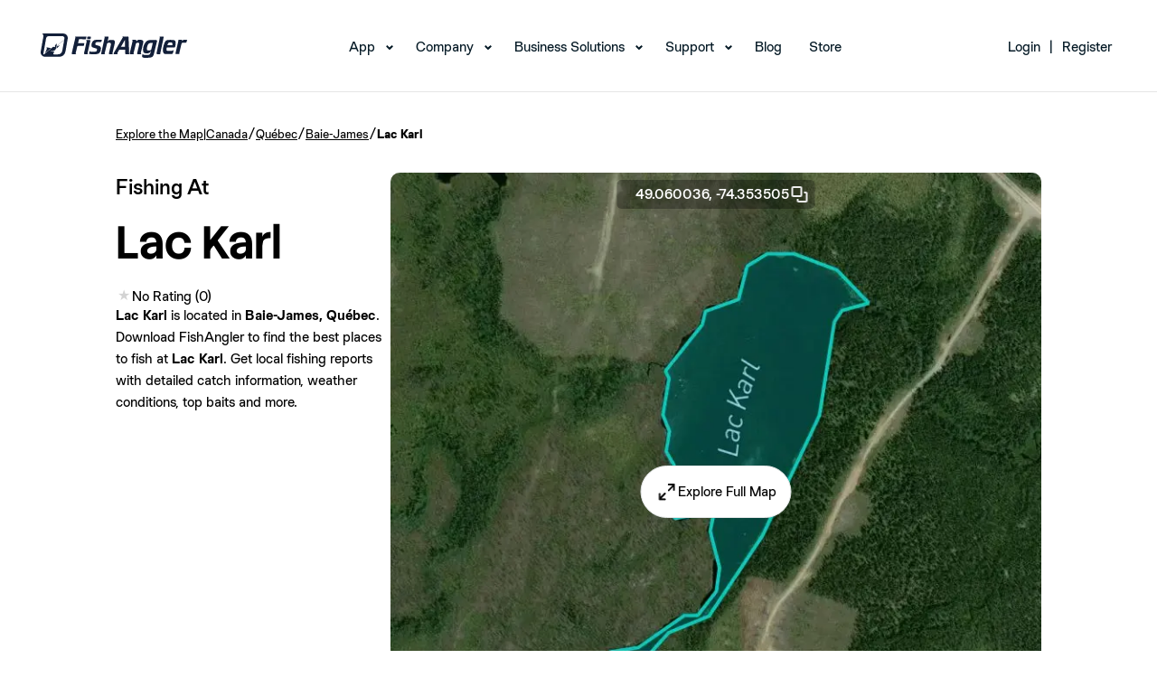

--- FILE ---
content_type: text/html; charset=utf-8
request_url: https://www.fishangler.com/fishing-waters/ca/qu%C3%A9bec/lac-karl/18528992
body_size: 13107
content:



<!doctype html>
<html lang="en">
<head>
    <meta charset="utf-8">
    <meta http-equiv="X-UA-Compatible" content="IE=edge">
    <meta http-equiv="content-type" content="text/html;">
    <meta name="apple-itunes-app" content="app-id=1073941118">
    <meta name="google-play-app" content="app-id=com.fishangler.fishangler">
    <title>Fishing at Lac Karl, Québec → Explore Fishing Spots & Catches</title>
    <meta name="theme-color" content="#07819E">
    <meta name="keywords" content="fish, fishing, fishing app, fishing maps, fishing forecast, fishing spots, fish finder, fishing report">
    <meta name="description" content="Find the best fishing spots at Lac Karl. View maps and get detailed catch information about the fish most commonly caught at Lac Karl.">
    <meta property="fb:app_id" content="1671376099768449" />
    <meta property="og:site_name" content="FishAngler">
    <meta property="og:type" content="website" />
    <meta property="og:title" content="Fishing at Lac Karl, Québec → Explore Fishing Spots & Catches">
    <meta property="og:image" content="https://map.fishangler.com/api/images/withoutposts/1/18528992/6ee560e4-687f-489a-ae83-a543e43ec8e4-mb.jpg">
    <meta property="og:image:secure_url" content="https://map.fishangler.com/api/images/withoutposts/1/18528992/6ee560e4-687f-489a-ae83-a543e43ec8e4-mb.jpg">
    <meta property="og:url" content="https://www.fishangler.com/fishing-waters/ca/qu%C3%A9bec/lac-karl/18528992">
    <meta property="og:description" content="Find the best fishing spots at Lac Karl. View maps and get detailed catch information about the fish most commonly caught at Lac Karl." />
        <meta name="twitter:card" content="summary_large_image" />
    <meta name="twitter:title" content="Fishing at Lac Karl, Québec → Explore Fishing Spots & Catches" />
    <meta name="twitter:description" content="Find the best fishing spots at Lac Karl. View maps and get detailed catch information about the fish most commonly caught at Lac Karl." />
    <meta name="twitter:url" content="https://www.fishangler.com/fishing-waters/ca/qu%C3%A9bec/lac-karl/18528992" />
    <meta name="twitter:image" content="https://map.fishangler.com/api/images/withoutposts/1/18528992/6ee560e4-687f-489a-ae83-a543e43ec8e4-mb.jpg" />
    <meta name="twitter:site" content="@FishAnglerApp" />

    
    


    <link rel="canonical" href="https://www.fishangler.com/fishing-waters/ca/qu%C3%A9bec/lac-karl/18528992" />
    <link rel="shortcut icon" href="/favicon.png" type="image/x-icon" />
    <link rel="apple-touch-icon" href="/assets/icons/fa-icon-180x180.png">
    <link rel="android-touch-icon" href="/assets/icons/fa-icon-192x192.png" />
    <base href="/">
    <meta name="viewport" content="width=device-width, initial-scale=1, minimum-scale=1.0">
    <link rel="icon" type="image/x-icon" href="favicon.ico">
        <link rel="preconnect" href="https://map.fishangler.com/">
        <link rel="preconnect" href="http://media.fishangler.com/">

    <link rel="preload" as="image" href="https://map.fishangler.com/api/images/withoutposts/1/18528992/6ee560e4-687f-489a-ae83-a543e43ec8e4-mb_80.webp" fetchpriority="high">
<link rel="preload" as="image" href="https://map.fishangler.com/api/images/withoutposts/1/18528992/6ee560e4-687f-489a-ae83-a543e43ec8e4-mb_750.webp" fetchpriority="high">

    
    


    <script type="text/javascript">!function(T,l,y){var S=T.location,k="script",D="instrumentationKey",C="ingestionendpoint",I="disableExceptionTracking",E="ai.device.",b="toLowerCase",w="crossOrigin",N="POST",e="appInsightsSDK",t=y.name||"appInsights";(y.name||T[e])&&(T[e]=t);var n=T[t]||function(d){var g=!1,f=!1,m={initialize:!0,queue:[],sv:"5",version:2,config:d};function v(e,t){var n={},a="Browser";return n[E+"id"]=a[b](),n[E+"type"]=a,n["ai.operation.name"]=S&&S.pathname||"_unknown_",n["ai.internal.sdkVersion"]="javascript:snippet_"+(m.sv||m.version),{time:function(){var e=new Date;function t(e){var t=""+e;return 1===t.length&&(t="0"+t),t}return e.getUTCFullYear()+"-"+t(1+e.getUTCMonth())+"-"+t(e.getUTCDate())+"T"+t(e.getUTCHours())+":"+t(e.getUTCMinutes())+":"+t(e.getUTCSeconds())+"."+((e.getUTCMilliseconds()/1e3).toFixed(3)+"").slice(2,5)+"Z"}(),iKey:e,name:"Microsoft.ApplicationInsights."+e.replace(/-/g,"")+"."+t,sampleRate:100,tags:n,data:{baseData:{ver:2}}}}var h=d.url||y.src;if(h){function a(e){var t,n,a,i,r,o,s,c,u,p,l;g=!0,m.queue=[],f||(f=!0,t=h,s=function(){var e={},t=d.connectionString;if(t)for(var n=t.split(";"),a=0;a<n.length;a++){var i=n[a].split("=");2===i.length&&(e[i[0][b]()]=i[1])}if(!e[C]){var r=e.endpointsuffix,o=r?e.location:null;e[C]="https://"+(o?o+".":"")+"dc."+(r||"services.visualstudio.com")}return e}(),c=s[D]||d[D]||"",u=s[C],p=u?u+"/v2/track":d.endpointUrl,(l=[]).push((n="SDK LOAD Failure: Failed to load Application Insights SDK script (See stack for details)",a=t,i=p,(o=(r=v(c,"Exception")).data).baseType="ExceptionData",o.baseData.exceptions=[{typeName:"SDKLoadFailed",message:n.replace(/\./g,"-"),hasFullStack:!1,stack:n+"\nSnippet failed to load ["+a+"] -- Telemetry is disabled\nHelp Link: https://go.microsoft.com/fwlink/?linkid=2128109\nHost: "+(S&&S.pathname||"_unknown_")+"\nEndpoint: "+i,parsedStack:[]}],r)),l.push(function(e,t,n,a){var i=v(c,"Message"),r=i.data;r.baseType="MessageData";var o=r.baseData;return o.message='AI (Internal): 99 message:"'+("SDK LOAD Failure: Failed to load Application Insights SDK script (See stack for details) ("+n+")").replace(/\"/g,"")+'"',o.properties={endpoint:a},i}(0,0,t,p)),function(e,t){if(JSON){var n=T.fetch;if(n&&!y.useXhr)n(t,{method:N,body:JSON.stringify(e),mode:"cors"});else if(XMLHttpRequest){var a=new XMLHttpRequest;a.open(N,t),a.setRequestHeader("Content-type","application/json"),a.send(JSON.stringify(e))}}}(l,p))}function i(e,t){f||setTimeout(function(){!t&&m.core||a()},500)}var e=function(){var n=l.createElement(k);n.src=h;var e=y[w];return!e&&""!==e||"undefined"==n[w]||(n[w]=e),n.onload=i,n.onerror=a,n.onreadystatechange=function(e,t){"loaded"!==n.readyState&&"complete"!==n.readyState||i(0,t)},n}();y.ld<0?l.getElementsByTagName("head")[0].appendChild(e):setTimeout(function(){l.getElementsByTagName(k)[0].parentNode.appendChild(e)},y.ld||0)}try{m.cookie=l.cookie}catch(p){}function t(e){for(;e.length;)!function(t){m[t]=function(){var e=arguments;g||m.queue.push(function(){m[t].apply(m,e)})}}(e.pop())}var n="track",r="TrackPage",o="TrackEvent";t([n+"Event",n+"PageView",n+"Exception",n+"Trace",n+"DependencyData",n+"Metric",n+"PageViewPerformance","start"+r,"stop"+r,"start"+o,"stop"+o,"addTelemetryInitializer","setAuthenticatedUserContext","clearAuthenticatedUserContext","flush"]),m.SeverityLevel={Verbose:0,Information:1,Warning:2,Error:3,Critical:4};var s=(d.extensionConfig||{}).ApplicationInsightsAnalytics||{};if(!0!==d[I]&&!0!==s[I]){var c="onerror";t(["_"+c]);var u=T[c];T[c]=function(e,t,n,a,i){var r=u&&u(e,t,n,a,i);return!0!==r&&m["_"+c]({message:e,url:t,lineNumber:n,columnNumber:a,error:i}),r},d.autoExceptionInstrumented=!0}return m}(y.cfg);function a(){y.onInit&&y.onInit(n)}(T[t]=n).queue&&0===n.queue.length?(n.queue.push(a),n.trackPageView({})):a()}(window,document,{
src: "https://js.monitor.azure.com/scripts/b/ai.2.min.js", // The SDK URL Source
crossOrigin: "anonymous", 
cfg: { // Application Insights Configuration
    connectionString: 'InstrumentationKey=58dc3306-5c3f-4b50-8017-39438fe3f5d1;IngestionEndpoint=https://eastus-6.in.applicationinsights.azure.com/;LiveEndpoint=https://eastus.livediagnostics.monitor.azure.com/'
}});</script>

    <script>"use strict";(()=>{})();
</script>
<style>@font-face{font-family:StackSans;src:url(/assets/fonts/StackSans/StackSansHeadline-Light.woff) format("woff"),url(/assets/fonts/StackSans/StackSansHeadline-Light.ttf) format("truetype");font-weight:300;font-style:normal;font-display:swap}@font-face{font-family:StackSans;src:url(/assets/fonts/StackSans/StackSansHeadline-Regular.woff) format("woff"),url(/assets/fonts/StackSans/StackSansHeadline-Regular.ttf) format("truetype");font-weight:400;font-style:normal;font-display:swap}@font-face{font-family:StackSans;src:url(/assets/fonts/StackSans/StackSansHeadline-Medium.woff) format("woff"),url(/assets/fonts/StackSans/StackSansHeadline-Medium.ttf) format("truetype");font-weight:500;font-style:normal;font-display:swap}@font-face{font-family:StackSans;src:url(/assets/fonts/StackSans/StackSansHeadline-SemiBold.woff) format("woff"),url(/assets/fonts/StackSans/StackSansHeadline-SemiBold.ttf) format("truetype");font-weight:700;font-style:normal;font-display:swap}@font-face{font-family:StackSans;src:url(/assets/fonts/StackSans/StackSansHeadline-Bold.woff) format("woff"),url(/assets/fonts/StackSans/StackSansHeadline-Bold.ttf) format("truetype");font-weight:900;font-style:normal;font-display:swap}@font-face{font-family:Chromatic;src:url(/assets/fonts/Chromatic/chromatic-grotesque-regular-pro.woff2) format("woff2"),url(/assets/fonts/Chromatic/chromatic-grotesque-regular-pro.woff) format("woff"),url(/assets/fonts/Chromatic/chromatic-grotesque-regular-pro.ttf) format("truetype");font-weight:400;font-style:normal;font-display:swap}@font-face{font-family:Chromatic;src:url(/assets/fonts/Chromatic/chromatic-grotesque-medium-pro.woff2) format("woff2"),url(/assets/fonts/Chromatic/chromatic-grotesque-medium-pro.woff) format("woff"),url(/assets/fonts/Chromatic/chromatic-grotesque-medium-pro.ttf) format("truetype");font-weight:500;font-style:normal;font-display:swap}@font-face{font-family:Chromatic;src:url(/assets/fonts/Chromatic/chromatic-grotesque-semibold-pro.woff2) format("woff2"),url(/assets/fonts/Chromatic/chromatic-grotesque-semibold-pro.woff) format("woff"),url(/assets/fonts/Chromatic/chromatic-grotesque-semibold-pro.ttf) format("truetype");font-weight:600;font-style:normal;font-display:swap}@font-face{font-family:Chromatic;src:url(/assets/fonts/Chromatic/chromatic-grotesque-bold-pro.woff2) format("woff2"),url(/assets/fonts/Chromatic/chromatic-grotesque-bold-pro.woff) format("woff"),url(/assets/fonts/Chromatic/chromatic-grotesque-bold-pro.ttf) format("truetype");font-weight:700;font-style:normal;font-display:swap}*,*:before,*:after{box-sizing:border-box}*{margin:0}body{line-height:1.5;-webkit-font-smoothing:antialiased}img,picture,video,svg{display:block;max-width:100%}input,button,textarea,select{font:inherit}p,h1,h2,h3,h4,h5,h6{overflow-wrap:break-word}p{text-wrap:pretty}h1,h2,h3,h4,h5,h6{text-wrap:balance}#root,#__next{isolation:isolate}*{font-family:Chromatic;color:#000;box-sizing:border-box;font-weight:400;-webkit-tap-highlight-color:transparent}h1,h2,h3{font-family:StackSans;color:#000}h1{font-size:76px;font-weight:700}ul,li{margin:0;padding:0}strong{font-weight:600}a.unstyled,a.unstyled:link,a.unstyled:visited,a.unstyled:hover,a.unstyled:active{color:inherit;text-decoration:inherit;font-weight:inherit}.component-container{padding:5vh 10vw;min-width:300px}@media screen and (max-width: 992px){.component-container{padding:1.5vh 5vw}}.separator{display:flex;align-items:center;text-align:center;color:#595959;border-color:#595959;font-size:x-small;margin:10px}.separator:before,.separator:after{content:"";flex:1;border-bottom:1px solid #595959}.separator:not(:empty):before{margin-right:2.25em}.separator:not(:empty):after{margin-left:2.25em}h4{font-weight:600;font-size:16px}.download-action{min-width:300px;width:50%;margin:auto}.download-action__content{display:flex;align-items:center;justify-content:center;gap:20px;margin:0 auto;flex-direction:row}.download-action__content.column{flex-direction:column}.download-action__link{object-fit:contain;height:100%}.download-action--single{padding:25px}.download-action__image{object-fit:contain;object-position:center;height:100%;min-width:100px}.download-action__button-container{display:flex;flex-direction:column;gap:20px}.download-action__button-container.row{flex-direction:row}.download-action__qr{height:100%;object-fit:contain;object-position:center}.profile-image{width:100%;height:100%;border-radius:999px;overflow:clip;max-width:max-content;max-height:max-content}.profile-image object{display:block}.divider{height:1px;width:100%;align-self:stretch;flex-grow:0;background-color:#e3e6e7}.address-component__content{display:flex;align-items:center;gap:5px;white-space:nowrap;overflow:hidden}.address-component__content .address-component__location{overflow:hidden;text-overflow:ellipsis}.fa-button{all:unset;width:fit-content;display:flex;flex-direction:row;justify-content:center;align-items:center;gap:8px;border-radius:4px;background-color:#9ccdd8;padding:6px 13px}.fa-button:has(span){min-width:60px}.fa-button,.fa-button *{cursor:pointer;color:#064c5d;text-align:center}.fa-button img{height:100%;cursor:pointer}.fa-button:hover,.fa-button:focus-visible{background-color:#7bb8c7;box-shadow:0 2px 8px #6496aa26;transition:background-color .15s,box-shadow .15s}.text-secondary{color:#787979;font-weight:400}.small{margin-top:10px;color:#787979;font-size:12px;white-space:wrap}.single-line{white-space:nowrap;overflow:hidden;text-overflow:ellipsis;max-width:100%}
</style>

    
    <script>"use strict";(()=>{document.addEventListener("DOMContentLoaded",()=>{let o=document.querySelector('[data-name="navbar-mobile"]');o&&(o.addEventListener("click",()=>{o.opened=!o.opened,o.opened?o.classList.add("navbar-mobile--active"):o.classList.remove("navbar-mobile--active")}),o.querySelectorAll(".navbar__menu-item--with-children").forEach(a=>{let e=a;e.addEventListener("click",n=>{n.stopPropagation(),e.opened=!e.opened,e.opened?e.classList.add("navbar__menu-item--with-children--active"):e.classList.remove("navbar__menu-item--with-children--active")})}))});})();
</script>
<link rel="stylesheet" href="esbuild/modern/Shared/Layouts/_NavbarLayout.css?v=SNV4LzhxNsAPCD8qsCXHUw3cvPAt3DSprbkpFsj0o0s" />

    
    <script type="module" src="esbuild/modern/./FishingWaters.js?v=HIlxds4Q1_DVHcuCU8J4IjvysGsK7zNuwORbqycjAwk"></script>
<script nomodule src="esbuild/legacy/./FishingWaters.js?v=L4wFE3_OdeEw5mOULwTKqoGSBIELmPJVGHy1t76R790"></script>
<link rel="stylesheet" href="esbuild/modern/./FishingWaters.css?v=CD952CEQz3XFf-KYn5VNTSaUS6FYcsmNbE44STVou2Q" />




    <script>
        !function(f,b,e,v,n,t,s)
        {if(f.fbq)return;n=f.fbq=function(){n.callMethod?
        n.callMethod.apply(n,arguments):n.queue.push(arguments)};
        if(!f._fbq)f._fbq=n;n.push=n;n.loaded=!0;n.version='2.0';
        n.queue=[];t=b.createElement(e);t.async=!0;
        t.src=v;s=b.getElementsByTagName(e)[0];
        s.parentNode.insertBefore(t,s)}(window, document,'script',
        'https://connect.facebook.net/en_US/fbevents.js');
        fbq('init', '387597841943198');
        fbq('track', 'PageView');
    </script>
    <script>
        !function (w, d, t) {
          w.TiktokAnalyticsObject=t;var ttq=w[t]=w[t]||[];ttq.methods=["page","track","identify","instances","debug","on","off","once","ready","alias","group","enableCookie","disableCookie","holdConsent","revokeConsent","grantConsent"],ttq.setAndDefer=function(t,e){t[e]=function(){t.push([e].concat(Array.prototype.slice.call(arguments,0)))}};for(var i=0;i<ttq.methods.length;i++)ttq.setAndDefer(ttq,ttq.methods[i]);ttq.instance=function(t){for(
        var e=ttq._i[t]||[],n=0;n<ttq.methods.length;n++)ttq.setAndDefer(e,ttq.methods[n]);return e},ttq.load=function(e,n){var r="https://analytics.tiktok.com/i18n/pixel/events.js",o=n&&n.partner;ttq._i=ttq._i||{},ttq._i[e]=[],ttq._i[e]._u=r,ttq._t=ttq._t||{},ttq._t[e]=+new Date,ttq._o=ttq._o||{},ttq._o[e]=n||{};n=document.createElement("script")
        ;n.type="text/javascript",n.async=!0,n.src=r+"?sdkid="+e+"&lib="+t;e=document.getElementsByTagName("script")[0];e.parentNode.insertBefore(n,e)};
          ttq.load('D058DHBC77U0QQJ04NKG');
          ttq.page();
        }(window, document, 'ttq');
    </script>
</head>
<body id="body">
    



<header class="navbar-desktop__header">
    <nav id="mainNav" class="navbar-desktop navbar-desktop--scrolled" data-name="navbar-desktop">
        <div class="navbar-desktop__wrapper">
            <div class="navbar-desktop__logo">
                <a href="/">
                    <img src="assets/img/navbar/logo-black.svg" alt="logo" class="navbar-desktop__header-img--scrolled" width="162" height="27">
                    <img src="assets/img/navbar/logo-white.svg" alt="logo" class="navbar-desktop__header-img--non-scrolled" width="162" height="27">
                </a>
            </div>
            <div class="navbar-desktop__menu">
                <ul>
                    <li class="navbar__menu-item--with-children">
                        <a href="/getappnow" data-cy="navbar-app-link">App</a>
                        <ul class="navbar__submenu">
                            <li><a data-cy="navbar-map-link" href="/fishing-map">Map</a></li>
                            <li><a data-cy="navbar-vip-link" href="https://home.fishangler.com/vip/">FishAngler VIP</a></li>
                        </ul>
                    </li>
                    <li class="navbar__menu-item--with-children">
                        <a href="#" onclick="event.preventDefault()" data-cy="navbar-company-link">Company</a>
                        <ul class="navbar__submenu">
                            <li><a href="https://home.fishangler.com/about/" data-cy="navbar-about-link">About Us</a></li>
                            <li><a href="https://home.fishangler.com/ambassador" data-cy="navbar-ambassadors-link">Ambassadors</a></li>
                        </ul>
                    </li>
                    <li class="navbar__menu-item--with-children">
                        <a href="#" onclick="event.preventDefault()" data-cy="navbar-business_solutions-link">Business Solutions</a>
                        <ul class="navbar__submenu">
                            <li><a href="https://home.fishangler.com/business/" aria-current="page" data-cy="navbar-pages-link">FishAngler Pages</a></li>
                            <li><a href="https://home.fishangler.com/advertise/" data-cy="navbar-advertise-link">Advertise</a></li>
                            <li><a href="https://home.fishangler.com/brand-kit/" data-cy="navbar-media_kit-link">Media Kit</a></li>
                        </ul>
                    </li>
                    <li class="navbar__menu-item--with-children">
                        <a href="#" onclick="event.preventDefault()" data-cy="navbar-support-link">Support</a>
                        <ul class="navbar__submenu">
                            <li><a href="https://home.fishangler.com/contact" data-cy="navbar-contact-link">Contact</a></li>
                            <li><a href="https://home.fishangler.com/faq/" data-cy="navbar-faq-link">FAQs</a></li>
                            <li><a href="https://home.fishangler.com/support/" data-cy="navbar-tips-link">Quick Tips</a></li>
                        </ul>
                    </li>
                    <li><a href="https://blog.fishangler.com/" data-cy="navbar-blog-link">Blog</a></li>
                    <li><a target="_blank" href="https://store.fishangler.com/" data-cy="navbar-store-link">Store</a></li>
                </ul>
            </div>
                <div class="navbar-desktop__login-register">
                    <ul class="navbar-desktop__menu">
                        <li>
                            <a href="/api/v1/bff/login" data-cy="navbar-login-link">Login</a>
                            <ul class="navbar__submenu">
                                <li><a href="/account/forgotpassword" data-cy="navbar-forgot_password-link">Forgot Password</a></li>
                            </ul>
                        </li>
                        <li><span>|</span></li>
                        <li><a href="/signup" data-cy="navbar-signup-link">Register</a></li>
                    </ul>
                </div>

        </div>
    </nav>

    <nav id="mainNavMobile" class="navbar-mobile navbar-mobile--scrolled" data-name="navbar-mobile">
        <div class="navbar-mobile__wrapper">
            <div class="navbar-mobile__logo">
                <a href="/">
                    <img src="assets/img/navbar/mobile-black.svg" alt="logo" class="navbar-mobile__header-img--scrolled">
                    <img src="assets/img/navbar/mobile.svg" alt="logo" class="navbar-mobile__header-img--non-scrolled">
                </a>
            </div>
            <div class="navbar-mobile__mobile-toggle" data-name="navbar-mobile-toggle">
                <span></span>
                <span></span>
                <span></span>
            </div>
            <div class="navbar-mobile__mobile-menu">
                <div class="navbar-mobile__mobile-menu-list">
                    <ul>
                            <li class="navbar__menu-item--with-children">
                                <a href="/api/v1/bff/login" data-cy="navbar-login-link">Login</a>
                                <ul class="navbar__submenu">
                                    <li><a href="/account/forgotpassword" data-cy="navbar-forgot_password-link">Forgot Password</a></li>
                                </ul>
                            </li>
                        <li class="navbar__menu-item--with-children">
                            <a data-cy="navbar-app-link" href="/getappnow">App</a>
                            <ul class="navbar__submenu">
                                <li><a data-cy="navbar-map-link" href="/fishing-map">Map</a></li>
                                <li><a data-cy="navbar-vip-link" href="https://home.fishangler.com/vip/">FishAngler VIP</a></li>
                            </ul>
                        </li>
                        <li class="navbar__menu-item--with-children">
                            <a href="#" onclick="event.preventDefault()" data-cy="navbar-company-link">Company</a>
                            <ul class="navbar__submenu">
                                <li><a data-cy="navbar-about-link" href="https://home.fishangler.com/about/">About Us</a></li>
                                <li><a data-cy="navbar-ambassadors-link" href="https://home.fishangler.com/ambassador">Ambassadors</a></li>
                            </ul>
                        </li>
                        <li class="navbar__menu-item--with-children">
                            <a href="#" onclick="event.preventDefault()" data-cy="navbar-business_solutions-link">Business Solutions</a>
                            <ul class="navbar__submenu">
                                <li><a data-cy="navbar-pages-link" href="https://home.fishangler.com/business/">FishAngler Pages</a></li>
                                <li><a data-cy="navbar-advertise-link" href="https://home.fishangler.com/advertise/">Advertise</a></li>
                                <li><a data-cy="navbar-media_kit-link" href="https://home.fishangler.com/brand-kit/">Media Kit</a></li>
                            </ul>
                        </li>
                        <li class="navbar__menu-item--with-children">
                            <a href="#" onclick="event.preventDefault()" data-cy="navbar-support-link">Support</a>
                            <ul class="navbar__submenu">
                                <li><a data-cy="navbar-contact-link" href="https://home.fishangler.com/contact">Contact</a></li>
                                <li><a data-cy="navbar-faq-link" href="https://home.fishangler.com/faq/">FAQs</a></li>
                                <li><a data-cy="navbar-tips-link" href="https://home.fishangler.com/support/">Quick Tips</a></li>
                            </ul>
                        </li>
                        <li onclick="event.stopPropagation()"><a data-cy="navbar-blog-link" href="https://blog.fishangler.com/">Blog</a></li>
                        <li onclick="event.stopPropagation()"><a data-cy="navbar-store-link" target="_blank" href="https://store.fishangler.com/">Store</a></li>
                    </ul>
                </div>
            </div>
            <div class="navbar-mobile__download">
                <h3>
                    Download the #1 Fishing App
                </h3>
                <p>
                    Available on IOS & Android
                </p>
                <a href="/getappnow">
                    Get The App
                </a>
            </div>
            <div class="navbar-mobile__footer">
                © FishAngler, LLC 2026
            </div>
        </div>
    </nav>
</header>


<section class="component-container">
    <div class="breadcrumb-component__content"><a href='/fishing-map'>Explore the Map</a><span>|</span><a href='/country/ca/222'>Canada</a><span>/</span><a href='/fishing-region/ca/qu%C3%A9bec/746'>Québec</a><span>/</span><a href='/fishing-city/ca/qu%C3%A9bec/baie-james/101737537'>Baie-James</a><span>/</span><div>Lac Karl</div></div>
    <div class="bow-details-component">
        <header class="header">
            <section class="detail-section">
                <div>
                    <span class="page-pretitle">Fishing At</span>
                    <div>
                        <h1 class="page-title">Lac Karl</h1>
                        <div class="page-indicators">
                            
<div class="rating-component">
        <div class=" rating-component__stars">
            <span class="rating-component__star rating-component__star--empty)"></span>
        </div>
        <span class=" rating-component__text">No Rating (0)</span>
</div>
                        </div>
                    </div>
                </div>
                <div class="description">
                    <strong>Lac Karl</strong> is located in <strong>Baie-James, Qu&#xE9;bec</strong>.
                    Download FishAngler to find the best places to fish at <strong>Lac Karl</strong>.
                    Get local fishing reports with detailed catch information, weather conditions, top baits and more.
                </div>
            </section>
                <section class="image-section">
                    <div class="image-section__coords" onclick="copyToClipboard('49.06003565, -74.353505010598')">
                        49.060036,
                        -74.353505
                        <img src="assets/icons/copy.webp" alt="" width="24" height="24" />
                    </div>
                    <div class="image-section__content">
                        <div class="image-section__content">
                                <img
        src="https://map.fishangler.com/api/images/withoutposts/1/18528992/6ee560e4-687f-489a-ae83-a543e43ec8e4-mb_80.webp"
        data-src="https://map.fishangler.com/api/images/withoutposts/1/18528992/6ee560e4-687f-489a-ae83-a543e43ec8e4-mb_750.webp" onload="const img = new Image(); img.src = this.dataset.src; img.onload = () => this.src = img.src; this.onload = null;"
        width="720"
        height="720"
        aria-label="Map Image"
        class="image-section__image"
        
        
        
        onerror="this.onerror=null; this.src='assets/img/error-downloading-image.webp';">
                            <div class="image-section__button-container">
                                <a rel="nofollow" href="/fishing-map?b=18528992&amp;skip-geo=true" role="button" class="custom-button unstyled image-section__explore-button"><img src="assets/icons/expand.webp" alt="" width="24" height="24" /><label>
                                    Explore Full Map
                                </label></a>
                            </div>
                        </div>
                    </div>
                </section>
        </header>
            <div class="items-section">
                <div class="divider"></div>
                <div class="content">
                    <div class="title-container">
                        <h2 class="title">Popular Fishing Spots Near Lac Karl</h2>
                    </div>
                    <div class="scrollable-main-container">
                        

<div class="scrollable__main-container">
    <div class="scrollable__list-container" data-id="16245ce0-6710-4e88-9bf9-cc109a67a8cf">
            <a class="bow__container unstyled" href="/fishing-waters/ca/qu%C3%A9bec/gouin-reservoir/17365046">
                <div class="bow__header">
                    <div class="bow__header-image">
                            <img
        src="https://media.fishangler.com/blobs/bodyofwater/17365046/6c183c14-fd8f-43d8-9138-bc98d306a86d-mb_hybrid_320.jpg"
        
        width="300"
        height="300"
        aria-label="Map Image"
        class=""
        
        loading="lazy"
        
        onerror="this.onerror=null; this.src='assets/img/error-downloading-image.webp';">
                    </div>
                </div>
                <div class="bow__detail">
                        
<div class="rating-component">
        <span class="  rating-component__value">4.0</span>
        <div class="rating-component__stars">
            <span class=" rating-component__star rating-component__star--full"></span>
            <span class=" rating-component__star rating-component__star--full"></span>
            <span class=" rating-component__star rating-component__star--full"></span>
            <span class=" rating-component__star rating-component__star--full"></span>
            <span class=" rating-component__star rating-component__star--empty"></span>
        </div>
        <span class=" rating-component__text">(1)</span>
</div>
                    <div class="bow__name">Gouin Reservoir</div>
                    <div include-area="true" class="address-component__content"><span>18.5 mi away • </span><span class='address-component__location'>Le Haut-Saint-Maurice, Québec</span><img height="14" width="14" src="assets/flags/ca.svg" alt="" /></div>
                        <div class="icon-text">
            <img class='icon-text__icon' src='assets/icons/catch.webp' width='16' height='16' alt='' />
            <div class='icon-text__text'>
                <span>19</span>
                <span>Catches</span>
            </div></div>
                </div>
            </a>
            <a class="bow__container unstyled" href="/fishing-waters/ca/qu%C3%A9bec/lac-lacroix/18529129">
                <div class="bow__header">
                    <div class="bow__header-image">
                            <img
        src="https://media.fishangler.com/blobs/bodyofwater/18529129/d4a3f1f8-1a33-4ff5-bb25-3acd47d62999-mb_hybrid_320.jpg"
        
        width="300"
        height="300"
        aria-label="Map Image"
        class=""
        
        loading="lazy"
        
        onerror="this.onerror=null; this.src='assets/img/error-downloading-image.webp';">
                    </div>
                </div>
                <div class="bow__detail">
                        
<div class="rating-component">
        <div class=" rating-component__stars">
            <span class="rating-component__star rating-component__star--empty)"></span>
        </div>
        <span class=" rating-component__text">No Rating (0)</span>
</div>
                    <div class="bow__name">Lac Lacroix</div>
                    <div include-area="true" class="address-component__content"><span>43.7 mi away • </span><span class='address-component__location'>Nord-du-Québec, Québec</span><img height="14" width="14" src="assets/flags/ca.svg" alt="" /></div>
                        <div class="icon-text">
            <img class='icon-text__icon' src='assets/icons/catch.webp' width='16' height='16' alt='' />
            <div class='icon-text__text'>
                <span>2</span>
                <span>Catches</span>
            </div></div>
                </div>
            </a>
            <a class="bow__container unstyled" href="/fishing-waters/ca/qu%C3%A9bec/rivi%C3%A8re-normandin/17521456">
                <div class="bow__header">
                    <div class="bow__header-image">
                            <img
        src="https://media.fishangler.com/blobs/bodyofwater/17521456/12824d5c-9fee-4f90-bd7e-d43e7272928d-mb_hybrid_320.jpg"
        
        width="300"
        height="300"
        aria-label="Map Image"
        class=""
        
        loading="lazy"
        
        onerror="this.onerror=null; this.src='assets/img/error-downloading-image.webp';">
                    </div>
                </div>
                <div class="bow__detail">
                        
<div class="rating-component">
        <div class=" rating-component__stars">
            <span class="rating-component__star rating-component__star--empty)"></span>
        </div>
        <span class=" rating-component__text">No Rating (0)</span>
</div>
                    <div class="bow__name">Rivi&#xE8;re Normandin</div>
                    <div include-area="true" class="address-component__content"><span>10.2 mi away • </span><span class='address-component__location'>Le Domaine-du-Roy, Québec</span><img height="14" width="14" src="assets/flags/ca.svg" alt="" /></div>
                        <div class="icon-text">
            <img class='icon-text__icon' src='assets/icons/catch.webp' width='16' height='16' alt='' />
            <div class='icon-text__text'>
                <span>1</span>
                <span>Catch</span>
            </div></div>
                </div>
            </a>
            <a class="bow__container unstyled" href="/fishing-waters/ca/qu%C3%A9bec/lac-baptiste/17364858">
                <div class="bow__header">
                    <div class="bow__header-image">
                            <img
        src="https://media.fishangler.com/blobs/bodyofwater/17364858/b1e744f7-1bf8-4f58-870e-ae122e8eea78-mb_hybrid_320.jpg"
        
        width="300"
        height="300"
        aria-label="Map Image"
        class=""
        
        loading="lazy"
        
        onerror="this.onerror=null; this.src='assets/img/error-downloading-image.webp';">
                    </div>
                </div>
                <div class="bow__detail">
                        
<div class="rating-component">
        <span class="  rating-component__value">5.0</span>
        <div class="rating-component__stars">
            <span class=" rating-component__star rating-component__star--full"></span>
            <span class=" rating-component__star rating-component__star--full"></span>
            <span class=" rating-component__star rating-component__star--full"></span>
            <span class=" rating-component__star rating-component__star--full"></span>
            <span class=" rating-component__star rating-component__star--full"></span>
        </div>
        <span class=" rating-component__text">(1)</span>
</div>
                    <div class="bow__name">Lac Baptiste</div>
                    <div include-area="true" class="address-component__content"><span>18.2 mi away • </span><span class='address-component__location'>La-Tuque, Québec</span><img height="14" width="14" src="assets/flags/ca.svg" alt="" /></div>
                        <div class="icon-text">
            <img class='icon-text__icon' src='assets/icons/catch.webp' width='16' height='16' alt='' />
            <div class='icon-text__text'>
                <span>1</span>
                <span>Catch</span>
            </div></div>
                </div>
            </a>
            <a class="bow__container unstyled" href="/fishing-waters/ca/qu%C3%A9bec/lac-de-l%C3%A9tang/18528906">
                <div class="bow__header">
                    <div class="bow__header-image">
                            <img
        src="https://media.fishangler.com/blobs/bodyofwater/18528906/417cc573-3ea0-42b2-b29d-dd00d5c789a7-mb_hybrid_320.jpg"
        
        width="300"
        height="300"
        aria-label="Map Image"
        class=""
        
        loading="lazy"
        
        onerror="this.onerror=null; this.src='assets/img/error-downloading-image.webp';">
                    </div>
                </div>
                <div class="bow__detail">
                        
<div class="rating-component">
        <div class=" rating-component__stars">
            <span class="rating-component__star rating-component__star--empty)"></span>
        </div>
        <span class=" rating-component__text">No Rating (0)</span>
</div>
                    <div class="bow__name">Lac de l&#x27;&#xC9;tang</div>
                    <div include-area="true" class="address-component__content"><span>0.8 mi away • </span><span class='address-component__location'>Baie-James, Québec</span><img height="14" width="14" src="assets/flags/ca.svg" alt="" /></div>
                </div>
            </a>
            <a class="bow__container unstyled" href="/fishing-waters/ca/qu%C3%A9bec/lac-l%C3%A9o/18528964">
                <div class="bow__header">
                    <div class="bow__header-image">
                            <img
        src="https://media.fishangler.com/blobs/bodyofwater/18528964/15a4218d-bc7b-4474-b589-33cd035534aa-mb_hybrid_320.jpg"
        
        width="300"
        height="300"
        aria-label="Map Image"
        class=""
        
        loading="lazy"
        
        onerror="this.onerror=null; this.src='assets/img/error-downloading-image.webp';">
                    </div>
                </div>
                <div class="bow__detail">
                        
<div class="rating-component">
        <div class=" rating-component__stars">
            <span class="rating-component__star rating-component__star--empty)"></span>
        </div>
        <span class=" rating-component__text">No Rating (0)</span>
</div>
                    <div class="bow__name">Lac L&#xE9;o</div>
                    <div include-area="true" class="address-component__content"><span>1.3 mi away • </span><span class='address-component__location'>Baie-James, Québec</span><img height="14" width="14" src="assets/flags/ca.svg" alt="" /></div>
                </div>
            </a>
            <a class="bow__container unstyled" href="/fishing-waters/ca/qu%C3%A9bec/lac-d%C3%A9silets/18529040">
                <div class="bow__header">
                    <div class="bow__header-image">
                            <img
        src="https://media.fishangler.com/blobs/bodyofwater/18529040/b93f59d2-6dab-47a6-8e7e-e434b55028e1-mb_hybrid_320.jpg"
        
        width="300"
        height="300"
        aria-label="Map Image"
        class=""
        
        loading="lazy"
        
        onerror="this.onerror=null; this.src='assets/img/error-downloading-image.webp';">
                    </div>
                </div>
                <div class="bow__detail">
                        
<div class="rating-component">
        <div class=" rating-component__stars">
            <span class="rating-component__star rating-component__star--empty)"></span>
        </div>
        <span class=" rating-component__text">No Rating (0)</span>
</div>
                    <div class="bow__name">Lac D&#xE9;silets</div>
                    <div include-area="true" class="address-component__content"><span>1.6 mi away • </span><span class='address-component__location'>Baie-James, Québec</span><img height="14" width="14" src="assets/flags/ca.svg" alt="" /></div>
                </div>
            </a>
            <a class="bow__container unstyled" href="/fishing-waters/ca/qu%C3%A9bec/lac-gadou/18528681">
                <div class="bow__header">
                    <div class="bow__header-image">
                            <img
        src="https://media.fishangler.com/blobs/bodyofwater/18528681/1a18d9b5-8239-43cc-bcac-c730768504e7-mb_hybrid_320.jpg"
        
        width="300"
        height="300"
        aria-label="Map Image"
        class=""
        
        loading="lazy"
        
        onerror="this.onerror=null; this.src='assets/img/error-downloading-image.webp';">
                    </div>
                </div>
                <div class="bow__detail">
                        
<div class="rating-component">
        <div class=" rating-component__stars">
            <span class="rating-component__star rating-component__star--empty)"></span>
        </div>
        <span class=" rating-component__text">No Rating (0)</span>
</div>
                    <div class="bow__name">Lac Gadou</div>
                    <div include-area="true" class="address-component__content"><span>2.1 mi away • </span><span class='address-component__location'>Baie-James, Québec</span><img height="14" width="14" src="assets/flags/ca.svg" alt="" /></div>
                </div>
            </a>
    </div>
    <div class="scrollable__button-container" data-id="16245ce0-6710-4e88-9bf9-cc109a67a8cf">
        <div data-name="back" role="button" aria-label="scroll-back" class="custom-button"><img src="assets/icons/arrow-back.webp" alt="" width="24" height="24" /></div>
        <div data-name="forward" role="button" aria-label="scroll-forward" class="custom-button"><img src="assets/icons/arrow-forward.webp" alt="" width="24" height="24" /></div>
    </div>
</div>

                    </div>
                </div>
            </div>
        
<div class="bottom-download__content">
    <img class="bottom-download__background"
         src="assets/img/bottom-download-background.webp"
         width="1152"
         height="720"
         fetchpriority="low"
         loading="lazy"
         alt="Blue background image" />
    <div class="bottom-download__image-section">
        <img class="bottom-download__image"
             src="assets/img/bottom-download-img-1.webp"
             width="600"
             height="600"
             fetchpriority="low"
             loading="lazy"
             alt="App image" />
    </div>
    <div class="bottom-download__text-section">
        <div class="bottom-download__subtext">Want to know more about fishing at</div>
        <div class="bottom-download__text">
            Lac Karl?
        </div>
        <div class="bottom-download__subtext">
            Download the FishAngler app to get access to advanced fishing maps, local fishing reports & forecasts. Join millions of anglers and get all
            the intel you need to catch more fish!
        </div>
        <div class="bottom-download__download-action">
            
<div class="download-action__content ">
            <img class="download-action__qr" src="assets/img/qr-fishing-waters.webp" alt="QR" width="120" height="120" />
        <div class="download-action__button-container ">
            <a class="download-action__link" href="https://itunes.apple.com/us/app/fishangler-fishing-app/id1073941118?ls=1&amp;mt=8&amp;pt=118064668&amp;ct=website-fishing-waters" target="_blank">
                <img class="download-action__image" src="assets/img/download_appstore.svg" alt="Apple Store" width="120" height="40" />
            </a>
            <a class="download-action__link" href="https://play.google.com/store/apps/details?id=com.fishangler.fishangler&amp;referrer=utm_source%3Dwebsite%26utm_medium%3Dfishing-waters" target="_blank">
                <img class="download-action__image" src="assets/img/download_googleplay.svg" alt="Google Play Store" width="120" height="40" />
            </a>
        </div>
</div>

        </div>
        <div class="bottom-download__badges">
            <img class="bottom-download__review-badge"
                 fetchpriority="low"
                 loading="lazy"
                 src="assets/img/badge-apple-rating.webp"
                 alt="Rating" width="62" height="36" />
            <img class="bottom-download__review-badge"
                 src="assets/img/badge-reviews.webp"
                 fetchpriority="low"
                 loading="lazy"
                 alt="App Reviews" width="97" height="36" />
        </div>
    </div>
</div>
    </div>
</section>

<div id="full-screen-modal" class="full-screen-modal" role="dialog" aria-modal="true">
    <div class=full-screen-modal__container>
        <div class="full-screen-modal__close-container">
            <img id="full-screen-modal-close" src="/assets/icons/exit.webp" class="full-screen-modal__close" alt="Close" width="36" height="36" />
        </div>
        <div id="full-screen-modal-content" class="full-screen-modal__content">
        </div>
    </div>
</div>


<footer class="footer">
    <div class="footer__container">
        <div class="footer__top">
            <nav class="footer__site-map">
                <div class="footer__title">
                    Discover
                </div>
                <ul style="display: flex;gap: 1.25em;margin-top:.25em">
                    <li>
                        <a data-cy="footer-countries_directory-link" href="/directory/countries">
                            Countries
                        </a>
                    </li>
                    <li>
                        <a data-cy="footer-states_directory-link" href="/directory/regions/a/1">
                            Regions
                        </a>
                    </li>
                    <li>
                        <a data-cy="footer-cities_directory-link" href="/directory/cities/a/1">
                            Cities
                        </a>
                    </li>
                    <li>
                        <a data-cy="footer-waters-directory-link" href="/directory/waters/a/1">
                            Waters
                        </a>
                    </li>
                    <li>
                        <a data-cy="footer-species_directory-link" href="/directory/fish-species/a/1">
                            Fish Species
                        </a>
                    </li>
                </ul>
            </nav>
            <nav class="footer__stay-connected">
                <div class="footer__title">
                    Stay Connected
                </div>
                <div class="footer__social-icons">
                    <div class="footer__social-icon">
                        <a data-cy="footer-social_facebook-link" href="https://www.facebook.com/fishanglerapp">
                            <img src="assets/img/footer/1-02.svg" alt="Facebook Icon" width="30" height="30" />
                        </a>
                    </div>
                    <div class="footer__social-icon">
                        <a data-cy="footer-social_instagram-link" href="https://www.instagram.com/fishanglerapp/">
                            <img src="assets/img/footer/1-03.svg" alt="Instagram Icon" width="30" height="30" />
                        </a>
                    </div>
                    <div class="footer__social-icon">
                        <a data-cy="footer-social_twitter-link" href="https://twitter.com/fishanglerapp">
                            <img src="assets/img/footer/1-01.svg" alt="Twitter Icon" width="30" height="30" />
                        </a>
                    </div>
                    <div class="footer__social-icon">
                        <a data-cy="footer-social_youtube-link" href="https://www.youtube.com/fishanglerapp">
                            <img src="assets/img/footer/1-04.svg" alt="YouTube Icon" width="30" height="30" />
                        </a>
                    </div>
                    <div class="footer__social-icon">
                        <a data-cy="footer-social_vimeo-link" href="http://www.vimeo.com/fishangler">
                            <img src="assets/img/footer/1-05.svg" alt="Vimeo Icon" width="30" height="30" />
                        </a>
                    </div>
                    <div class="footer__social-icon">
                        <a data-cy="footer-social_linkedin-link" href="https://www.linkedin.com/company/fishangler/">
                            <img src="assets/img/footer/1-06.svg" alt="LinkedIn Icon" width="30" height="30" />
                        </a>
                    </div>
                    <div class="footer__social-icon">
                        <a href="/fateam" data-cy="footer-social_fateam-link">
                            <img src="assets/img/footer/1-07.svg" alt="FaTeam Icon" width="30" height="30" />
                        </a>
                    </div>
                </div>
            </nav>
        </div>
        <div class="footer__bottom">
            <div class="footer__bottom-logo">
                <img src="assets/img/footer/mobile-black.svg" width="36" height="36" alt="" />
                <div>
                    © FishAngler, LLC.
                </div>
            </div>
            <div class="footer__bottom-links">
                <div>
                    <a href="/copyright?host=web" target="_blank" data-cy="footer-copyright-link">
                        Copyright
                    </a>
                </div>
                <div>
                    <a href="/terms?host=web" target="_blank" data-cy="footer-terms-link">
                        Terms
                    </a>
                </div>
                <div>
                    <a href="/privacy?host=web" target="_blank" data-cy="footer-privacy-link">
                        Privacy
                    </a>
                </div>
            </div>
        </div>
    </div>
</footer>

    
    


    <script defer src="https://www.googletagmanager.com/gtag/js?id=G-BGRKNC5DRR"></script>

    <script>
        window.addEventListener('load', function() {
            window.dataLayer = window.dataLayer || [];
            function gtag() { dataLayer.push(arguments); }
            gtag('js', new Date());
            gtag('config', 'G-BGRKNC5DRR');
        });
    </script>

    <script>
        window.addEventListener('load', function() {
            const APP_XDEVICEID_NAME = 'x-device-id';
            var deviceId = 'f0132792-d6fe-410f-878d-e637efdd9e1d';
            if (deviceId) {
                try {
                    localStorage.setItem(APP_XDEVICEID_NAME, deviceId);
                } catch (e) {
                    console.error('Failed to write deviceId to localStorage:', e);
                }
            }
        });
    </script>
    
    <noscript>
        <img height="1" width="1" style="display:none"
             src="https://www.facebook.com/tr?id=387597841943198&ev=PageView&noscript=1" />
    </noscript>
</body>
</html>

--- FILE ---
content_type: text/javascript
request_url: https://www.fishangler.com/esbuild/modern/FishingWaters.js?v=HIlxds4Q1_DVHcuCU8J4IjvysGsK7zNuwORbqycjAwk
body_size: 80
content:
import"/esbuild/modern/chunk-JVBK2OUY.js";import"/esbuild/modern/chunk-D26HQSXH.js";import"/esbuild/modern/chunk-HJDVUG4H.js";import"/esbuild/modern/chunk-GT6HBX4U.js";import"/esbuild/modern/chunk-2AMLOXA7.js";import"/esbuild/modern/chunk-3LOG5RS7.js";
